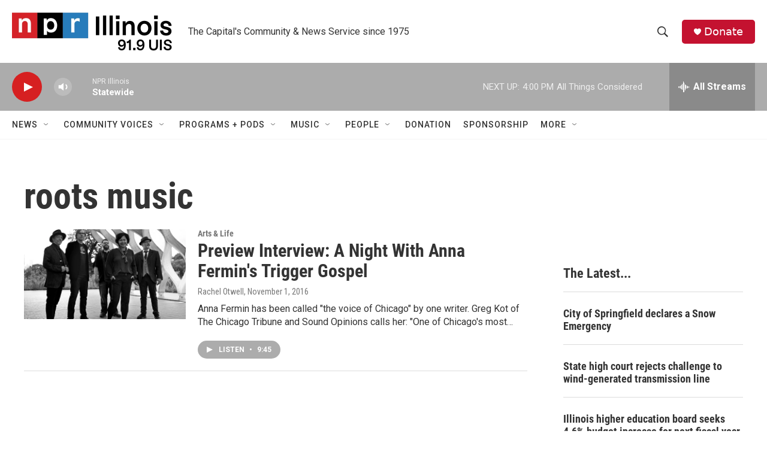

--- FILE ---
content_type: text/html; charset=utf-8
request_url: https://www.google.com/recaptcha/api2/aframe
body_size: 264
content:
<!DOCTYPE HTML><html><head><meta http-equiv="content-type" content="text/html; charset=UTF-8"></head><body><script nonce="i1vrMxhL8-udoYJ-1tO3LA">/** Anti-fraud and anti-abuse applications only. See google.com/recaptcha */ try{var clients={'sodar':'https://pagead2.googlesyndication.com/pagead/sodar?'};window.addEventListener("message",function(a){try{if(a.source===window.parent){var b=JSON.parse(a.data);var c=clients[b['id']];if(c){var d=document.createElement('img');d.src=c+b['params']+'&rc='+(localStorage.getItem("rc::a")?sessionStorage.getItem("rc::b"):"");window.document.body.appendChild(d);sessionStorage.setItem("rc::e",parseInt(sessionStorage.getItem("rc::e")||0)+1);localStorage.setItem("rc::h",'1769376510391');}}}catch(b){}});window.parent.postMessage("_grecaptcha_ready", "*");}catch(b){}</script></body></html>